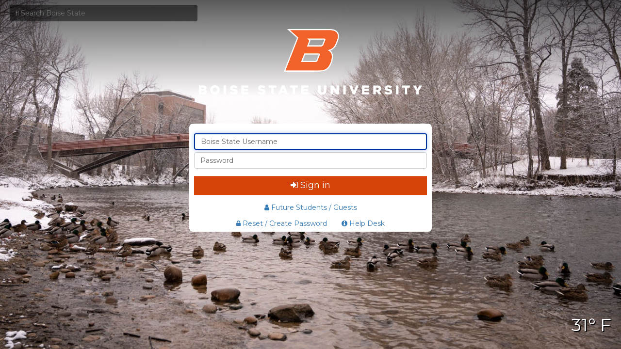

--- FILE ---
content_type: text/html; charset=utf-8
request_url: https://weblogin.boisestate.edu/adfs/ls/?SAMLRequest=fZLLbsIwEEV%2FJfI%2BODHlZRGkFBZFoi0qtItuKtsZiCXHTj1Oaf%2B%2BAYoKLFj7zj2eoxmjqEzN8yaU9gU%2BG8AQfVfGIj88ZKTxljuBGrkVFSAPiq%2FyxwVnnYTX3gWnnCFRjgg%2BaGenzmJTgV%2BB%2F9IKXl8WGSlDqJFTKr2zyinhi450GluUCNCBoqGrUkvpDISyg%2BjoHsDo8nm1JtGsjWkr9t3%2FTTuQxm21ve4RxQapQUqi%2BSwjH13VF71kcAeDRPY3CbCUiTSVSoxgoIYJa2OIDcxt22BDRljCunHK4mS4Trucpbw3eifR8m%2FLe20Lbbe3lchjCPnDer2Mjyu8gcfD99sAmYz3YvkB7M9U364VJ79kcnKgpPNFXGEdJ%2BzaA174HNMz5JFf86eWMZ8tndHqJ8qNcbuph3Y%2BIymhk%2BPI5V1MfgE%3D&RelayState=ss%3Amem%3Af7942befbf81f21c3b58613327093b3316531cd4da1c93f1eefda6f94f73bbd9
body_size: 38994
content:
 <!DOCTYPE html>
<html lang="en-US">
    <head>
        <meta http-equiv="X-UA-Compatible" content="IE=edge"/>
        <meta name="viewport" content="width=device-width, initial-scale=1.0, user-scalable=1"/>
        <meta http-equiv="content-type" content="text/html;charset=UTF-8" />
        <meta http-equiv="cache-control" content="no-cache,no-store"/>
        <meta http-equiv="pragma" content="no-cache"/>
        <meta http-equiv="expires" content="-1"/>
        <meta name='mswebdialog-title' content='Connecting to Weblogin'/>

        <title>Sign In</title>
        <script type='text/javascript'>
//<![CDATA[
function LoginErrors(){this.userNameFormatError = 'Enter your user ID in the format \u0026quot;domain\\user\u0026quot; or \u0026quot;user@domain\u0026quot;.'; this.passwordEmpty = 'Enter your password.'; this.passwordTooLong = 'Password is too long (\u0026gt; 128 characters).';}; var maxPasswordLength = 128;
//]]>
</script>

<script type='text/javascript'>
//<![CDATA[
// Copyright (c) Microsoft Corporation.  All rights reserved.
function InputUtil(errTextElementID, errDisplayElementID) {

    if (!errTextElementID)  errTextElementID = 'errorText'; 
    if (!errDisplayElementID)  errDisplayElementID = 'error'; 

    this.hasFocus = false;
    this.errLabel = document.getElementById(errTextElementID);
    this.errDisplay = document.getElementById(errDisplayElementID);
};
InputUtil.prototype.canDisplayError = function () {
    return this.errLabel && this.errDisplay;
}
InputUtil.prototype.checkError = function () {
    if (!this.canDisplayError){
        throw new Error ('Error element not present');
    }
    if (this.errLabel && this.errLabel.innerHTML) {
        this.errDisplay.style.display = '';        
        var cause = this.errLabel.getAttribute('for');
        if (cause) {
            var causeNode = document.getElementById(cause);
            if (causeNode && causeNode.value) {
                causeNode.focus();
                this.hasFocus = true;
            }
        }
    }
    else {
        this.errDisplay.style.display = 'none';
    }
};
InputUtil.prototype.setInitialFocus = function (input) {
    if (this.hasFocus) return;
    var node = document.getElementById(input);
    if (node) {
        if ((/^\s*$/).test(node.value)) {
            node.focus();
            this.hasFocus = true;
        }
    }
};
InputUtil.prototype.setError = function (input, errorMsg) {
    if (!this.canDisplayError) {
        throw new Error('Error element not present');
    }
    input.focus();

    if (errorMsg) {
        this.errLabel.innerHTML = errorMsg;
    }
    this.errLabel.setAttribute('for', input.id);
    this.errDisplay.style.display = '';
};
InputUtil.makePlaceholder = function (input) {
    var ua = navigator.userAgent;

    if (ua != null && 
        (ua.match(/MSIE 9.0/) != null || 
         ua.match(/MSIE 8.0/) != null ||
         ua.match(/MSIE 7.0/) != null)) {
        var node = document.getElementById(input);
        if (node) {
            var placeholder = node.getAttribute("placeholder");
            if (placeholder != null && placeholder != '') {
                var label = document.createElement('input');
                label.type = "text";
                label.value = placeholder;
                label.readOnly = true;
                label.style.position = 'absolute';
                label.style.borderColor = 'transparent';
                label.className = node.className + ' hint';
                label.tabIndex = -1;
                label.onfocus = function () { this.nextSibling.focus(); };

                node.style.position = 'relative';
                node.parentNode.style.position = 'relative';
                node.parentNode.insertBefore(label, node);
                node.onkeyup = function () { InputUtil.showHint(this); };
                node.onblur = function () { InputUtil.showHint(this); };
                node.style.background = 'transparent';

                node.setAttribute("placeholder", "");
                InputUtil.showHint(node);
            }
        }
    }
};
InputUtil.focus = function (inputField) {
    var node = document.getElementById(inputField);
    if (node) node.focus();
};
InputUtil.hasClass = function(node, clsName) {
    return node.className.match(new RegExp('(\\s|^)' + clsName + '(\\s|$)'));
};
InputUtil.addClass = function(node, clsName) {
    if (!this.hasClass(node, clsName)) node.className += " " + clsName;
};
InputUtil.removeClass = function(node, clsName) {
    if (this.hasClass(node, clsName)) {
        var reg = new RegExp('(\\s|^)' + clsName + '(\\s|$)');
        node.className = node.className.replace(reg, ' ');
    }
};
InputUtil.showHint = function (node, gotFocus) {
    if (node.value && node.value != '') {
        node.previousSibling.style.display = 'none';
    }
    else {
        node.previousSibling.style.display = '';
    }
};
InputUtil.updatePlaceholder = function (input, placeholderText) {
    var node = document.getElementById(input);
    if (node) {
        var ua = navigator.userAgent;
        if (ua != null &&
            (ua.match(/MSIE 9.0/) != null ||
            ua.match(/MSIE 8.0/) != null ||
            ua.match(/MSIE 7.0/) != null)) {
            var label = node.previousSibling;
            if (label != null) {
                label.value = placeholderText;
            }
        }
        else {
            node.placeholder = placeholderText;
        }
    }
};

//]]>
</script>


        
        <link rel="stylesheet" type="text/css" href="/adfs/portal/css/style.css?id=07AF24E709E8E94BE4EDE4D5757963F1FC298FF65D76E86AA9B4DA235CD8AE74" /><style>.illustrationClass {background-image:url(/adfs/portal/illustration/illustration.png?id=183128A3C941EDE3D9199FA37D6AA90E0A7DFE101B37D10B4FEDA0CF35E11AFD);}</style>

    </head>
    <body dir="ltr" class="body">
    <div id="noScript" style="position:static; width:100%; height:100%; z-index:100">
        <h1>JavaScript required</h1>
        <p>JavaScript is required. This web browser does not support JavaScript or JavaScript in this web browser is not enabled.</p>
        <p>To find out if your web browser supports JavaScript or to enable JavaScript, see web browser help.</p>
    </div>
    <script type="text/javascript" language="JavaScript">
         document.getElementById("noScript").style.display = "none";
    </script>
    <div id="fullPage">
        <div id="brandingWrapper" class="float">
            <div id="branding"></div>
        </div>
        <div id="contentWrapper" class="float">
            <div id="content">
                <div id="header">
                    <img class='logoImage' id='companyLogo' src='/adfs/portal/logo/logo.png?id=C79A6F4A64C53BEEADA60C9C0396B9ABD51DCD2BEE6F25F37995914B8B1986B4' alt='Weblogin'/>
                </div>
                <div id="workArea">
                    
    <div id="authArea" class="groupMargin">
        
        
        
    <div id="loginArea">        
        <div id="loginMessage" class="groupMargin">Sign in with your organizational account</div>

        <form method="post" id="loginForm" autocomplete="off" novalidate="novalidate" onKeyPress="if (event && event.keyCode == 13) Login.submitLoginRequest();" action="/adfs/ls/?SAMLRequest=fZLLbsIwEEV%2FJfI%2BODHlZRGkFBZFoi0qtItuKtsZiCXHTj1Oaf%2B%2BAYoKLFj7zj2eoxmjqEzN8yaU9gU%2BG8AQfVfGIj88ZKTxljuBGrkVFSAPiq%2FyxwVnnYTX3gWnnCFRjgg%2BaGenzmJTgV%2BB%2F9IKXl8WGSlDqJFTKr2zyinhi450GluUCNCBoqGrUkvpDISyg%2BjoHsDo8nm1JtGsjWkr9t3%2FTTuQxm21ve4RxQapQUqi%2BSwjH13VF71kcAeDRPY3CbCUiTSVSoxgoIYJa2OIDcxt22BDRljCunHK4mS4Trucpbw3eifR8m%2FLe20Lbbe3lchjCPnDer2Mjyu8gcfD99sAmYz3YvkB7M9U364VJ79kcnKgpPNFXGEdJ%2BzaA174HNMz5JFf86eWMZ8tndHqJ8qNcbuph3Y%2BIymhk%2BPI5V1MfgE%3D&RelayState=ss%3Amem%3Af7942befbf81f21c3b58613327093b3316531cd4da1c93f1eefda6f94f73bbd9&client-request-id=ab88a5f6-e24d-4677-e905-008000000034" >
            <div id="error" class="fieldMargin error smallText">
                <span id="errorText" for=""></span>
            </div>

            <div id="formsAuthenticationArea">
                <div id="userNameArea">
                    <label id="userNameInputLabel" for="userNameInput" class="hidden">User Account</label>
                    <input id="userNameInput" name="UserName" type="email" value="" tabindex="1" class="text fullWidth"
                        spellcheck="false" placeholder="someone@example.com" autocomplete="off"/>
                </div>

                <div id="passwordArea">
                    <label id="passwordInputLabel" for="passwordInput" class="hidden">Password</label>
                    <input id="passwordInput" name="Password" type="password" tabindex="2" class="text fullWidth"
                        placeholder="Password" autocomplete="off"/>
                </div>
                <div id="kmsiArea" style="display:none">
                    <input type="checkbox" name="Kmsi" id="kmsiInput" value="true" tabindex="3" />
                    <label for="kmsiInput">Keep me signed in</label>
                </div>
                <div id="submissionArea" class="submitMargin">
                    <span id="submitButton" class="submit" tabindex="4" role="button"
                        onKeyPress="if (event && event.keyCode == 32) Login.submitLoginRequest();"
                        onclick="return Login.submitLoginRequest();">Sign in</span>
                </div>
            </div>
            <input id="optionForms" type="hidden" name="AuthMethod" value="FormsAuthentication"/>
        </form>

             <div id="authOptions">
        <form id="options"  method="post" action="https://weblogin.boisestate.edu:443/adfs/ls/?SAMLRequest=fZLLbsIwEEV%2FJfI%2BODHlZRGkFBZFoi0qtItuKtsZiCXHTj1Oaf%2B%2BAYoKLFj7zj2eoxmjqEzN8yaU9gU%2BG8AQfVfGIj88ZKTxljuBGrkVFSAPiq%2FyxwVnnYTX3gWnnCFRjgg%2BaGenzmJTgV%2BB%2F9IKXl8WGSlDqJFTKr2zyinhi450GluUCNCBoqGrUkvpDISyg%2BjoHsDo8nm1JtGsjWkr9t3%2FTTuQxm21ve4RxQapQUqi%2BSwjH13VF71kcAeDRPY3CbCUiTSVSoxgoIYJa2OIDcxt22BDRljCunHK4mS4Trucpbw3eifR8m%2FLe20Lbbe3lchjCPnDer2Mjyu8gcfD99sAmYz3YvkB7M9U364VJ79kcnKgpPNFXGEdJ%2BzaA174HNMz5JFf86eWMZ8tndHqJ8qNcbuph3Y%2BIymhk%2BPI5V1MfgE%3D&RelayState=ss%3Amem%3Af7942befbf81f21c3b58613327093b3316531cd4da1c93f1eefda6f94f73bbd9&client-request-id=ab88a5f6-e24d-4677-e905-008000000034">
            <script type="text/javascript">
                function SelectOption(option) {
                    var i = document.getElementById('optionSelection');
                    i.value = option;
                    document.forms['options'].submit();
                    return false;
                }
            </script>
            <input id="optionSelection" type="hidden" name="AuthMethod" />
            <div id='authOptionLinks' class='groupMargin'></div>
        </form>
      </div>

        <div id="introduction" class="groupMargin">
            <div class='disclaimer'><div><a class='btn btn-link' href='https://my.boisestate.edu/guests'><i class='fa fa-user'>&nbsp;</i>Future Students / Guests</a></div><div><a href='https://reset.boisestate.edu/accounts/authVerify?operation=reset' target='_blank' class='btn btn-link'><i class='fa fa-lock' aria-hidden='true'></i> Reset / Create Password</a> <a href='https://www.boisestate.edu/oit/assistance/' target='_blank' class='btn btn-link'><i class='fa fa-info-circle' aria-hidden='true'></i> Help Desk</a></div></div>                     
        </div>

        <script type="text/javascript">
        //<![CDATA[

            function Login() {
            }

            Login.userNameInput = 'userNameInput';
            Login.passwordInput = 'passwordInput';

            Login.initialize = function () {

                var u = new InputUtil();

                u.checkError();
                u.setInitialFocus(Login.userNameInput);
                u.setInitialFocus(Login.passwordInput);
            }();

            Login.submitLoginRequest = function () { 
                var u = new InputUtil();
                var e = new LoginErrors();

                var userName = document.getElementById(Login.userNameInput);
                var password = document.getElementById(Login.passwordInput);

                if (!userName.value || !userName.value.match('[@\\\\]')) {
                    u.setError(userName, e.userNameFormatError);
                    return false;
                }

                if (!password.value) {
                    u.setError(password, e.passwordEmpty);
                    return false;
                }

                if (password.value.length > maxPasswordLength) {
                    u.setError(password, e.passwordTooLong);
                    return false;
                }

                document.forms['loginForm'].submit();
                return false;
            };

            InputUtil.makePlaceholder(Login.userNameInput);
            InputUtil.makePlaceholder(Login.passwordInput);
        //]]>
        </script>
    </div>

    </div>

                </div>
                <div id="footerPlaceholder"></div>
            </div>
            <div id="footer">
                <div id="footerLinks" class="floatReverse">
                     <div><span id="copyright">&#169; 2016 Microsoft</span></div>
                </div>
            </div>
        </div> 
    </div>
    <script type='text/javascript'>
//<![CDATA[
// Copyright (c) Microsoft Corporation.  All rights reserved.

// This file contains several workarounds on inconsistent browser behaviors that administrators may customize.
"use strict";

if (!String.prototype.includes) {
  String.prototype.includes = function(search, start) {
    'use strict';
    if (typeof start !== 'number') {
      start = 0;
    }
    
    if (start + search.length > this.length) {
      return false;
    } else {
      return this.indexOf(search, start) !== -1;
    }
  };
}

// iPhone email friendly keyboard does not include "\" key, use regular keyboard instead.
// Note change input type does not work on all versions of all browsers.
if (navigator.userAgent.match(/iPhone/i) != null) {
    var emails = document.querySelectorAll("input[type='email']");
    if (emails) {
        for (var i = 0; i < emails.length; i++) {
            emails[i].type = 'text';
        }
    }
}

// In the CSS file we set the ms-viewport to be consistent with the device dimensions, 
// which is necessary for correct functionality of immersive IE. 
// However, for Windows 8 phone we need to reset the ms-viewport's dimension to its original
// values (auto), otherwise the viewport dimensions will be wrong for Windows 8 phone.
// Windows 8 phone has agent string 'IEMobile 10.0'
if (navigator.userAgent.match(/IEMobile\/10\.0/)) {
    var msViewportStyle = document.createElement("style");
    msViewportStyle.appendChild(
        document.createTextNode(
            "@-ms-viewport{width:auto!important}"
        )
    );
    msViewportStyle.appendChild(
        document.createTextNode(
            "@-ms-viewport{height:auto!important}"
        )
    );
    document.getElementsByTagName("head")[0].appendChild(msViewportStyle);
}

// If the innerWidth is defined, use it as the viewport width.
if (window.innerWidth && window.outerWidth && window.innerWidth !== window.outerWidth) {
    var viewport = document.querySelector("meta[name=viewport]");
    viewport.setAttribute('content', 'width=' + window.innerWidth + ', initial-scale=1.0, user-scalable=1');
}

// Gets the current style of a specific property for a specific element.
function getStyle(element, styleProp) {
    var propStyle = null;

    if (element && element.currentStyle) {
        propStyle = element.currentStyle[styleProp];
    }
    else if (element && window.getComputedStyle) {
        propStyle = document.defaultView.getComputedStyle(element, null).getPropertyValue(styleProp);
    }

    return propStyle;
}

// The script below is used for downloading the illustration image 
// only when the branding is displaying. This script work together
// with the code in PageBase.cs that sets the html inline style
// containing the class 'illustrationClass' with the background image.
var computeLoadIllustration = function () {
    var branding = document.getElementById("branding");
    var brandingDisplay = getStyle(branding, "display");
    var brandingWrapperDisplay = getStyle(document.getElementById("brandingWrapper"), "display");

    if (brandingDisplay && brandingDisplay !== "none" &&
        brandingWrapperDisplay && brandingWrapperDisplay !== "none") {
        var newClass = "illustrationClass";

        if (branding.classList && branding.classList.add) {
            branding.classList.add(newClass);
        } else if (branding.className !== undefined) {
            branding.className += " " + newClass;
        }
        if (window.removeEventListener) {
            window.removeEventListener('load', computeLoadIllustration, false);
            window.removeEventListener('resize', computeLoadIllustration, false);
        }
        else if (window.detachEvent) {
            window.detachEvent('onload', computeLoadIllustration);
            window.detachEvent('onresize', computeLoadIllustration);
        }
    }
};

if (window.addEventListener) {
    window.addEventListener('resize', computeLoadIllustration, false);
    window.addEventListener('load', computeLoadIllustration, false);
}
else if (window.attachEvent) {
    window.attachEvent('onresize', computeLoadIllustration);
    window.attachEvent('onload', computeLoadIllustration);
}

// Function to change illustration image. Usage example below.
function SetIllustrationImage(imageUri) {
    var illustrationImageClass = '.illustrationClass {background-image:url(' + imageUri + ');}';

    var css = document.createElement('style');
    css.type = 'text/css';

    if (css.styleSheet) css.styleSheet.cssText = illustrationImageClass;
    else css.appendChild(document.createTextNode(illustrationImageClass));

    document.getElementsByTagName("head")[0].appendChild(css);
}

// Example to change illustration image on HRD page after adding the image to active theme:
// PSH> Set-AdfsWebTheme -TargetName <activeTheme> -AdditionalFileResource @{uri='/adfs/portal/images/hrd.jpg';path='.\hrd.jpg'}
//
//if (typeof HRD != 'undefined') {
//    SetIllustrationImage('/adfs/portal/images/hrd.jpg');
//}

// Strip out the domain here in case an error occurred so the user can fix it
if (document.forms['loginForm'] && document.forms['loginForm'].userNameInput) {
  document.forms['loginForm'].userNameInput.value = document.forms['loginForm'].userNameInput.value.replace("BOISESTATE\\", "");

	// Remove any email if exists on load since Microsft knows better than us
	var deleteMe = getParameterByName('username');
	if (deleteMe && deleteMe.includes("@")) {
		document.forms['loginForm'].userNameInput.value = document.forms['loginForm'].userNameInput.value.split('@')[0];		
	}
}

if (document.forms['updatePasswordForm'] && document.forms['updatePasswordForm'].userNameInput){
  document.forms['updatePasswordForm'].userNameInput.value = document.forms['updatePasswordForm'].userNameInput.value.replace("BOISESTATE\\", "");
}
	

if (typeof InputUtil != 'undefined') {
  InputUtil.prototype.setError = function (input, errorMsg) {
    if (!this.canDisplayError) {
        throw new Error('Error element not present');
    }
    input.focus();

    if (errorMsg) {
        this.errLabel.innerHTML = errorMsg;
    }
    this.errLabel.setAttribute('for', input.id);
	  error_toast(errorMsg);
  };
}

// Override the requirement for a domain in the user loginForm
if (typeof UpdatePassword != 'undefined') {
 UpdatePassword.submitPasswordChange = function () {
  var u = new InputUtil();
  var e = new UpdErrors();
 
  var userName           = document.getElementById(UpdatePassword.userNameInput);
  var oldPassword        = document.getElementById(UpdatePassword.oldPasswordInput);
  var newPassword        = document.getElementById(UpdatePassword.newPasswordInput);
  var confirmNewPassword = document.getElementById(UpdatePassword.confirmNewPasswordInput);
  var message            = $("#passwordErrorTextPlaceHolder").html(); 
  
  if (!userName.value) {
	u.setError(userName, message);
	return false;  
  }
 
  if (!oldPassword.value) {
   u.setError(oldPassword, e.oldPasswordEmpty);
   return false;
  }
 
  if (!newPassword.value) {
   u.setError(newPassword, e.newPasswordEmpty);
   return false;
  }
 
  if (!confirmNewPassword.value) {
   u.setError(confirmNewPassword, e.confirmNewPasswordEmpty);
   return false;
  }
 
  if (newPassword.value !== confirmNewPassword.value) {
   u.setError(confirmNewPassword, e.mismatchError);
   return false;
  }
  
  if (userName.value && !userName.value.match('[@\\\\]')) {
   var un = 'BOISESTATE\\' + userName.value;
   document.forms['updatePasswordForm'].userNameInput.value = un;
  }
 
  var error = document.getElementById('error');
  error.innerHTML = '';
  return true;
 };
}

if (typeof Login != 'undefined') {
 Login.submitLoginRequest = function () { 
  var u = new InputUtil();
  var e = new LoginErrors();

  var userName = document.getElementById(Login.userNameInput);
  var password = document.getElementById(Login.passwordInput);
  var message  = $("#errorTextPlaceHolder").html();
  
  if (!userName.value) {
	u.setError(userName, message);
	return false;  
  }

  if (!password.value) {
	u.setError(password, e.passwordEmpty);
	return false;
  }

  if (password.value.length > maxPasswordLength) {
	u.setError(password, e.passwordTooLong);
	return false;
  }
  
  if (userName.value && !userName.value.match('[@\\\\]')) {
	  var un = 'BOISESTATE\\' + userName.value;
    document.forms['loginForm'].userNameInput.value = un;
  }

  document.forms['loginForm'].submit(); 
  return false;
 };
}

/****** Include jQuery */
function loadScript(url, callback)
{
    // Adding the script tag to the head as suggested before
    var head = document.getElementsByTagName('head')[0];
    var script = document.createElement('script');
    script.type = 'text/javascript';
    script.src = url;

    // Then bind the event to the callback function.
    // There are several events for cross browser compatibility.
    script.onreadystatechange = callback;
    script.onload = callback;

    // Fire the loading
    head.appendChild(script);

    // create meta tag for viewport on mobile
    var meta = document.createElement('meta');
    meta.name = 'viewport';
    meta.content = 'width=device-width, initial-scale=1';

    head.appendChild(meta);
    
    // create description meta tag
    var metaDesc = document.createElement('meta');
    metaDesc.name = 'description';
    metaDesc.content = 'Access systems and services with your Boise State University username and password. JavaScript required.';

    head.appendChild(metaDesc);
}

function error_toast(message, title) {
	var t = title || "ERROR";
	toastr.error(message, t, {
      "closeButton": true,
	    "debug": false,
      "newestOnTop": false,
      "progressBar": false,
      "positionClass": "toast-top-right",
      "preventDuplicates": true,
      "onclick": null,
      "showDuration": "0",
      "hideDuration": "0",
      "timeOut": "0",
      "extendedTimeOut": "0",
      "showEasing": "swing",
      "hideEasing": "linear",
      "showMethod": "fadeIn",
      "hideMethod": "fadeOut"
    });
}

function info_toast(message) {
	toastr.info(message, "Info", {
      "closeButton": true,
	    "debug": false,
      "newestOnTop": false,
      "progressBar": false,
      "positionClass": "toast-top-right",
      "preventDuplicates": true,
      "onclick": null,
      "showDuration": "0",
      "hideDuration": "0",
      "timeOut": "0",
      "extendedTimeOut": "0",
      "showEasing": "swing",
      "hideEasing": "linear",
      "showMethod": "fadeIn",
      "hideMethod": "fadeOut"
    });
}

function warning_toast(message, title) {
	toastr.warning(message, title, {
      "closeButton": true,
	    "debug": false,
      "newestOnTop": false,
      "progressBar": false,
      "positionClass": "toast-top-right",
      "preventDuplicates": true,
      "onclick": null,
      "showDuration": "0",
      "hideDuration": "0",
      "timeOut": "0",
      "extendedTimeOut": "0",
      "showEasing": "swing",
      "hideEasing": "linear",
      "showMethod": "fadeIn",
      "hideMethod": "fadeOut"
    });
}

function searchBSU() {
    var url = 'https://my.boisestate.edu/#/search-results?searchFor=';
    var query = $("#searchQuery").val();
    window.open(url + query, '_blank');
    //$("#searchForm").attr("action", url + query);
}

loadScript("https://ajax.googleapis.com/ajax/libs/jquery/3.1.1/jquery.min.js", bsu_init);

var html = "<div class='login_error'>Wrong username or password.<br>Phone: <a href='tel:2084264357'>(208) 426-4357</a><br>Email: <a href='mailto:helpdesk@boisestate.edu'>helpdesk@boisestate.edu</a><br><a href='https://reset.boisestate.edu/accounts/authVerify?operation=reset'>Reset Password</a></div>";
var uthml = "<div class='uetext'>Select a new password which:<br><ul style='padding-left: 20px;'><li>is 8 characters or more in length</li><li>does not contain your username, first name, or last name</li><li>is not a password that you have used within the last year</li><li>has at least one character from 3 of the following 4 groups:<ul style='list-style-type: circle; padding-left: 10px;'><li>uppercase letters (A to Z)</li><li>lowercase letters (a to z)</li><li>digits (0 to 9)</li><li>special characters (~!@#&amp;*()_+`-=:;\"'&lt;&gt;?./)</li><li>percent signs (%) and spaces are not allowed</li></ul></li></ul></div>"

function bsu_init() {

    (function(i,s,o,g,r,a,m){i['GoogleAnalyticsObject']=r;i[r]=i[r]||function(){
    (i[r].q=i[r].q||[]).push(arguments)},i[r].l=1*new Date();a=s.createElement(o),
    m=s.getElementsByTagName(o)[0];a.async=1;a.src=g;m.parentNode.insertBefore(a,m)
    })(window,document,'script','https://www.google-analytics.com/analytics.js','ga');

    ga('create', 'UA-1250107-2', 'auto');
    ga('send', 'pageview');

	
	loadScript("https://cdnjs.cloudflare.com/ajax/libs/toastr.js/2.1.3/toastr.min.js", load_toastr);
	
	var $ = window.jQuery;
	
	var $div = $("<div>", {id: "errorTextPlaceHolder", "class": "hidden"});
	$div.html(html);
	$("body").append($div);
	
	var $div2 = $("<div>", {id: "passwordErrorTextPlaceHolder", "class": "hidden"});
	$div2.html(html);
	$("body").append($div2);
	
	// Add CSS to input text boxes
	$("input.text").addClass("form-control");
	
	// Set the background
	setBackgroundImage();
	
	// Set the weather
	$.get("https://mbs-weather-api.prod.boisestate.edu/api/weather", function(data) {
		$("body").append("<h1 class='weather'>"+data.temperature+"\xB0 F</h1>");
	});
	
	var font     = "font-family: FontAwesome, 'Helvetica Neue', Helvetica, Arial, sans-serif;";
	var aStyle   = "style='cursor: pointer; color:#09347a;'"
	var iStyle   = "style='position: absolute; margin-left: 10px; font-size: 2em; margin-top: 10px; background:white; border-radius:50%;height:1em;width:1em;'";
	var iQStyle  = "style='position: absolute; margin-left: 10px; font-size: 1.75em; margin-top: 25px; background:white; border-radius:50%;height:1em;width:1em;'";
	var iQNStyle = "style='position: absolute; margin-left: 10px; font-size: 1.75em; margin-top: 5px; background:white; border-radius:50%;height:1em;width:1em;'";
	
	// Set the FontAwesome icons for the input tags
	$("#idp_GoButton").val("\uf090"+" "+$("#idp_GoButton").val()).attr("style", font);
	$("#idp_SignInButton").val("\uf090"+" "+$("#idp_SignInButton").val()).attr("style", font);
	$("#idp_SignOutButton").val("\uf08b"+" "+$("#idp_SignOutButton").val()).attr("style", font);
	
	// $("#submitButton").after("<a id='infoToastButton' " + aStyle + "><i class='fa fa-info-circle fa-3' aria-hidden='true' " + iStyle + "></i></a>")
	if ($("#submitButton").is("input")) {
		$("#submitButton")
			.addClass("fa")
			.val("\uf090"+" "+$("#submitButton").val())
			.attr("style", font);
	} else {
		$("<i class='fa fa-sign-in' aria-hidden='true'>&nbsp;</i>").prependTo("#submitButton");
	}
	
	$("#submitButton").click(function() {
		window.scrollTo(0, 0);
	});
	
	$("#infoToastButton").click(function() {
		info_toast($(".disclaimer .alert").html());
	});
	
	if ($("#cancelButton").is("input")) {
		$("#cancelButton")
			.addClass("fa")
			.val("\uf05e"+" "+$("#cancelButton").val())
			.attr("style", font);
	} else {
		$("<i class='fa fa-ban' aria-hidden='true'>&nbsp;</i>").prependTo("#cancelButton");
	}
	
    // Add search form input HTML
    $("#fullPage").after('<div id="searchFormWrapper" class="col-xs-12 col-sm-4"><form id="searchForm" method="post" target="_blank" onsubmit="searchBSU()"><input id="searchQuery" type="text" class="form-control" placeholder="&#xF002; Search Boise State"><button type="submit" style="display: none;"></button></form></div>');

	// Add all the tooltips for the appropriate input boxes
	// $("#userNameInput").after("<a href='#' data-toggle='tooltip' title='Please enter your Boise State username. Do not include @boisestate or @u.boisestate.edu.' " + aStyle + "><i class='fa fa-question fa-3' aria-hidden='true' " + iQStyle + "></i></a>");
	// $("#passwordInput").after("<a target='_blank' href='https://oit.boisestate.edu/accounts/passwords/' data-toggle='tooltip' title='Please enter your Boise State password. If you do not know your password, click the ? icon for help.' " + aStyle + "><i class='fa fa-question fa-3' aria-hidden='true' " + iQNStyle + "></i></a>");
	// $("#oldPasswordInput").after("<a target='_blank' href='https://oit.boisestate.edu/accounts/passwords/' data-toggle='tooltip' title='Please enter your Boise State password. If you do not know your password, click the ? icon for help.' " + aStyle + "><i class='fa fa-question fa-3' aria-hidden='true' " + iQNStyle + "></i></a>");
	// $("#newPasswordInput").after("<a target='_blank' href='https://oit.boisestate.edu/accounts/passwords/' data-toggle='tooltip' title='Please click the ? for information on password requirements.' " + aStyle + "><i class='fa fa-question fa-3' aria-hidden='true' " + iQNStyle + "></i></a>");
	// $("#confirmNewPasswordInput").after("<a href='#' data-toggle='tooltip' title='Please confirm your new password.' " + aStyle + "><i class='fa fa-question fa-3' aria-hidden='true' " + iQNStyle + "></i></a>");
	
	// Add the CSS classes for bootstrap
	$("#contentWrapper").addClass("col-xs-12 col-sm-8 col-sm-offset-2 col-md-6 col-md-offset-3");
	$("#companyLogo").addClass("logo-image col-xs-12 col-sm-8 col-sm-offset-2 col-sm-offset-3 col-md-6 col-md-offset-3")
					 .attr("style", "width:100%;margin:0;");
	$("#submitButton,#cancelButton,#idp_SignInButton,#idp_SignOutButton,#idp_GoButton")
		.addClass("btn btn-lg btn-warning btn-block");
	$("#userNameInput").attr("placeholder", "Boise State Username");
    $("#passwordInput").attr("placeholder", "Password");
	$("#loginMessage").text("Please enter your Boise State username and password.")
					  .addClass("fade in");
	$("#error,#errorArea").addClass("alert alert-danger fade in");
	$("#signoutArea").addClass("alert fade in");
    $("#signoutArea #instruction").prepend('<i class="fa fa-check"></i>');
	if ($("#updatePasswordForm").length == 0)
		$("#updatePasswordArea").addClass("fade in");
	else
		$("#expiredNotification").addClass("fade in");
	
	$("#idp_SignInThisSiteStatusLabel").addClass("fade in");

	// Import the CSS/JS from the CDN
  // Ensure that our overrides css "/adfs/portal/css/style.css" is loaded after toaster.
    $("head link").first().before('<link rel="stylesheet" type="text/css" href="https://cdnjs.cloudflare.com/ajax/libs/toastr.js/2.1.3/toastr.min.css">');

    $("<link/>", {
		rel: "stylesheet",
		type: "text/css",
		href: "https://maxcdn.bootstrapcdn.com/bootstrap/3.3.7/css/bootstrap.min.css",
		integrity: "sha384-BVYiiSIFeK1dGmJRAkycuHAHRg32OmUcww7on3RYdg4Va+PmSTsz/K68vbdEjh4u",
		crossorigin: "anonymous"
	}).appendTo("head");

	$("<link/>", {
		rel: "stylesheet",
		type: "text/css",
		href: "https://maxcdn.bootstrapcdn.com/bootstrap/3.3.7/css/bootstrap-theme.min.css",
		integrity: "sha384-rHyoN1iRsVXV4nD0JutlnGaslCJuC7uwjduW9SVrLvRYooPp2bWYgmgJQIXwl/Sp",
		crossorigin: "anonymous"
	}).appendTo("head");
	
	$("<link/>", {
		rel: "stylesheet",
		type: "text/css",
		href: "https://maxcdn.bootstrapcdn.com/font-awesome/4.7.0/css/font-awesome.min.css",
		integrity: "sha384-wvfXpqpZZVQGK6TAh5PVlGOfQNHSoD2xbE+QkPxCAFlNEevoEH3Sl0sibVcOQVnN",
		crossorigin: "anonymous"
	}).appendTo("head");
	
	// $("<link/>", {
	// 	rel: "stylesheet",
	// 	type: "text/css",
	// 	href: "https://cdnjs.cloudflare.com/ajax/libs/toastr.js/2.1.3/toastr.min.css"
	// }).appendTo("head");
	
	$("<link/>", {
		rel: "shortcut icon",
		type: "image/x-icon",
		href: "/adfs/portal/images/favicon.ico"
	}).appendTo("head");

	$("<script/>", {
		src: "https://maxcdn.bootstrapcdn.com/bootstrap/3.3.7/js/bootstrap.min.js",
		integrity: "sha384-Tc5IQib027qvyjSMfHjOMaLkfuWVxZxUPnCJA7l2mCWNIpG9mGCD8wGNIcPD7Txa",
		crossorigin: "anonymous"
	}).appendTo("head");
	
	$("#content").delay(500).fadeIn(400, function() {
      $("#userNameInput").focus();
      $("#searchFormWrapper").fadeIn("fast");
  });

}


/**
 * This function is useful when you want to retrieve the value of a query string parameter in a url.
 * Pass in the name of the query string parameter as the first argument and the url as the second.
 * @param name
 * @param url
 * @returns {*}
 */
function getParameterByName(name, url) {
    if (!url) url = window.location.href;
    name = name.replace(/[\[\]]/g, "\\$&");
    var regex = new RegExp("[?&]" + name + "(=([^&#]*)|&|#|$)"),
        results = regex.exec(url);
    if (!results) return null;
    if (!results[2]) return '';
    return decodeURIComponent(results[2].replace(/\+/g, " "));
}

/**
 * This function sets the background image depending on what view is being loaded. The logout
 * view should show a consistent image, while the sign in view will display a random set of images
 * served from the myBoiseState api.
 */
function setBackgroundImage() {
    // determine if we are on the logout view through the 'wa' querystring parameter.
    var view = getParameterByName('wa');

    if(view === 'wsignout1.0') {
        setSignOutBackgroundImage();
        $.ajax({
          type: "POST",
          url: "https://weblogin.boisestate.edu/adfs/ls/",
          data: "SingleSignOut=SingleSignOut&SignOut=%EF%82%8B+Sign+Out"
        });
    } else {
        setSignInBackgroundImage();
    }
}

function setSignInBackgroundImage() {
    $.get("https://background-image-api.prod.boisestate.edu/api/getBackgroundImages", function(backgrounds) {
		var randomIndex = Math.floor(Math.random() * backgrounds.length);
		var randomImage = backgrounds[randomIndex]; 
		$("body").css("background-image", "url('" + randomImage.imageUrl + "')")
			     .css("background-position", "center center");
				 
		if(typeof randomImage.logoColor === 'undefined' || randomImage.logoColor !== "Blue"){
			$("#companyLogo").attr("src", "/adfs/portal/images/nav-logo.png");
		}
	}).fail(function() {
        console.log('background load failed');
        // Set background when this randomly CORS's out :(
        $("body")
            .css("background-image", "url('https://my.prod.boisestate.edu/assets/background.jpeg')")
            .css("background-position", "center center");
        $("#companyLogo").attr("src", "/adfs/portal/images/nav-logo-blue.png");

    });
}

function setSignOutBackgroundImage() {
    $("body")
        .css("background-image", "url('https://my.prod.boisestate.edu/assets/background.jpeg')")
        .css("background-position", "center center");
    $("#companyLogo").attr("src", "/adfs/portal/images/nav-logo-blue.png");
}

function load_toastr() {
	var $ = window.jQuery;
	
	$(document).ready(function() {
		
        if ($("#userNameInput").length && document.referrer.toLowerCase().indexOf("/adfs") != -1) { // referrer IS the adfs site and username field exists
        
            // updatepassword page is both referrer and current page... ie... something went wrong, we're back
            if (document.referrer.toLowerCase().indexOf("/adfs/portal/updatepassword") != -1
				&& window.location.href.toLowerCase().indexOf("/adfs/portal/updatepassword") != -1) {
				error_toast(html);
			} 	

            // login page is both referrer and current page, (and not the idp page)... ie... something went wrong, we're back
            if (
                (
                    document.referrer.toLowerCase().indexOf("/adfs/ls") != -1
                    && window.location.href.toLowerCase().indexOf("/adfs/ls") != -1
                    && window.location.href.toLowerCase().indexOf("/adfs/ls/idpinitiatedsignon") == -1
                )
                || 
                (
                    document.referrer.toLowerCase().indexOf("/adfs/oauth2/authorize") != -1
                    && window.location.href.toLowerCase().indexOf("/adfs/oauth2/authorize") != -1
                )
                || 
                (
                    document.referrer.toLowerCase().indexOf("/adfs/ls/idpinitiatedsignon.aspx?client-request-id") != -1
                    && window.location.href.toLowerCase().indexOf("/adfs/ls/idpinitiatedsignon.aspx?client-request-id") != -1
                )
                ) {
					error_toast(html);
            }		
        
        }
        
		// Check for emergency messages
		$.get("https://announcements-api.prod.boisestate.edu/api/announcements?isEmergency=true&showFuture=false&showExpired=false", function(data) {
			for (var i = 0; i < data.length; i++) {
				var m = data[i];
				error_toast(m.body, m.title)
			}
		});
		
		// Check for maintenance messages
		$.get("https://announcements-api.prod.boisestate.edu/api/announcements?isMaintenance=true&showFuture=false&showExpired=false", function(data) {
			for (var i = 0; i < data.length; i++) {
				var m = data[i];
				warning_toast(m.body, m.title)
			}
		});
	});
}

//]]>
</script>


    </body>
</html> 



--- FILE ---
content_type: text/css
request_url: https://weblogin.boisestate.edu/adfs/portal/css/style.css?id=07AF24E709E8E94BE4EDE4D5757963F1FC298FF65D76E86AA9B4DA235CD8AE74
body_size: 18433
content:
@import url('https://fonts.googleapis.com/css?family=Montserrat');


* {
	margin:0px;
	padding:0px;
}
html, body
{
    height: 100%;
    width: 100%;
    background-color: #ffffff;
    color: #000000;
    font-weight: normal;
    font-family: 'Montserrat', sans-serif !important;
    min-width: 500px;
    -ms-overflow-style:-ms-autohiding-scrollbar;
}

body
{
    font-size:0.9em;
}

#noScript { margin:16px; color:Black; }

:lang(en-GB){quotes:'\2018' '\2019' '\201C' '\201D';}
:lang(zh){font-family:微软雅黑;}

@-ms-viewport { width: device-width; }
@-moz-viewport { width: device-width; }
@-o-viewport { width: device-width; }
@-webkit-viewport { width: device-width;  }
@viewport { width: device-width; }

/* Theme layout styles */

#fullPage, #brandingWrapper
{
    width:100%;
    height:100%;
    background-color:inherit;
}
body {
    background-attachment: fixed;
    background-position: center center;
    background-repeat: no-repeat;
    background-size: cover;
    bottom: 0;
    left: 0;
    padding-top: 60px;
    position: absolute;
    right: 0;
    top: 0;
}
#brandingWrapper
{
    background-color:#4488dd;
	display:none;
}
#branding
{       
    /* A background image will be added to the #branding element at run-time once the illustration image is configured in the theme. 
       Recommended image dimensions: 1420x1200 pixels, JPG or PNG, 200 kB average, 500 kB maximum. */
    height:100%;
    margin-right:0px; margin-left:0px;
    background-color:inherit;
    background-repeat: no-repeat;
    background-size:cover;
    -webkit-background-size:cover;
    -moz-background-size:cover;
    -o-background-size:cover;
	background-image:none;
}
#contentWrapper
{
	text-align:center;
	height:100%;
}
#content
{
    min-height:100%;
    max-width: 500px;
    margin:0 auto -55px auto;
    padding:0;
    display: none;
}
#header
{
    font-size:2em;
    font-weight:lighter;
    font-family: 'Montserrat', sans-serif;
    overflow:hidden;
}
#header img
{
    /* Logo image recommended dimension: 60x60 (square) or 350X35 (elongated), 4 kB average, 10 kB maximum. Transparent PNG strongly recommended. */
    max-width:100%;
	top:0;
	left:0;
	padding: 0 20px 40px;
}
#workArea, #header
{
    word-wrap:break-word;
    /*width:350px;*/
}
#workArea
{
    border-radius: 8px;
    background-color: rgba(255,255,255);
    -webkit-backdrop-filter: blur(5px);
	margin:0;
	margin-top:20px;
}
#footerPlaceholder
{
    height:40px;
}
#footer
{
    height:40px;
    padding:10px 50px 0px 50px;
    position:relative;
    color:#666666;
    font-size:0.78em;
}
#footerLinks
{
    float:none;
    padding-top:10px;
}
#loginMessage {display:none;}
#copyright {color:#696969; display:none;}
.pageLink { color:#000000; padding-left:16px; }

/* Common content styles */

.clear {clear:both;}
.float { float:left; } 
.floatReverse { float:right; } 
.indent { margin-left:16px; } 
.indentNonCollapsible { padding-left:16px; }
.hidden {display:none;}
.notHidden {display:inherit;}
.error { color:#c85305; }
.actionLink { margin-bottom:8px; display:block; }
a
{
    color:#2672ec;
    text-decoration:none;
    background-color:transparent;
}
ul { list-style-type: disc; }
ul,ol,dd { padding: 0 0 0 16px; }
h1,h2,h3,h4,h5,label { margin-bottom: 8px; }
.submitMargin { margin-top:15px; margin-bottom:-5px; }
.topFieldMargin { margin-top:8px; }
.fieldMargin { margin-bottom:8px; }
.groupMargin { 
    margin-bottom:10px;
    margin-left: 5px;
    margin-right: 5px;
} 
.sectionMargin { margin-bottom:64px; }
#idpForm .sectionMargin {margin-bottom: 0;}
.block { display: block; }
.autoWidth { width:auto; }
.fullWidth { width:342px; }
.fullWidthIndent { width:326px; }
.smallTopSpacing { margin-top:15px; }
.mediumTopSpacing { margin-top:25px; }
.largeTopSpacing { margin-top:35px; }
.smallBottomSpacing { margin-bottom:5px; }
.mediumBottomSpacing { margin-bottom:15px; }
.largeBottomSpacing  { margin-bottom:25px; }
input
{
    max-width:100%; 
    font-family:inherit;
    margin-bottom:8px;
}
input[type="radio"], input[type="checkbox"] {
    vertical-align:middle;
    margin-bottom: 0px;
}
span.submit, input[type="submit"]
{
    border:none;
    background-color:rgb(38, 114, 236);
    min-width:80px;
    width:auto;
    height:30px;
    padding:4px 20px 6px 20px;
    border-style:solid;
    border-width:1px;
    transition:background 0s;
    color:rgb(255, 255, 255);
    cursor:pointer;
    margin-bottom:8px;
    
    -ms-user-select:none;
    -moz-transition:background 0s;
    -webkit-transition:background 0s;
    -o-transition:background 0s;
    -webkit-touch-callout:none;
    -webkit-user-select:none;
    -khtml-user-select:none;
    -moz-user-select: none;
    -o-user-select: none;
    user-select:none;
}
input[type="submit"]:hover,span.submit:hover
{
    background: rgb(212, 227, 251);
}
input.text{
    
}
input.text:focus
{
  border: 1px solid #6B6B6B;
}
select
{
    height:28px;
    min-width:60px;
    max-width:100%; 
    margin-bottom:8px;

    white-space:nowrap;
    overflow:hidden;
    box-shadow:none;
    padding:2px;
    font-family:inherit;
}
h1, .giantText
{
   font-size:2.0em; 
   font-weight:lighter;
}          
h2, .bigText
{
   font-size:1.33em;
   font-weight:lighter;
}
h3, .normalText
{
    font-size:1.0em;
    font-weight:normal;
}
h4, .smallText
{
    font-size:0.9em;
    font-weight:normal;
}
h5, .tinyText
{
    font-size:0.8em;
    font-weight:normal;
}
.hint
{
    color:#999999;
}
.emphasis
{
    font-weight:700;
    color:#2F2F2F;
} 
.smallIcon
{
    height:20px;
    padding-right:12px;
    vertical-align:middle;
}
.largeIcon
{
    height:48px;
    /* width:48px; */
    vertical-align:middle;
}
.largeTextNoWrap
{
    height:48px;
    display:table-cell; /* needed when in float*/
    vertical-align:middle;
    white-space:nowrap;
    font-size:1.2em;
}
.idp
{
    height:48px;
    clear:both;
    padding:8px;
    overflow:hidden;
}
.idp:hover 
{
    background-color:#cccccc;
}
.idpDescription
{
    width:80%;
}

/*Login Button*/
#workArea .btn-block {
    display: block;
    width: 100%;
}
#workArea .btn-lg, #workArea .btn-group-lg > #workArea .btn {
    border-radius: 0;
    font-size: 18px;
    line-height: 1.33;
    padding: 10px 16px;
}
#workArea .btn-warning {
    background-color: #D64309;
    border-color: #ef5112;
    color: #fff;
}
#workArea .btn-warning:focus,
#workArea .btn-warning.focus {
    color: #fff;
    background-color: #D64309;
    border-color: #7a2908
}
#workArea .btn-warning:hover {
    color: #fff;
    background-color: #D64309;
    border-color: #b83d0c
}
#workArea #cancelButton:hover,
#workArea .guest.btn-warning:hover {
    color: #fff;
    background-color: #09347a;
    border-color: #000080
}
#workArea .btn-warning:active,
#workArea .btn-warning.active {
    color: #fff;
    background-color: #da490e;
    border-color: #b83d0c
}
#workArea .btn {
    -moz-user-select: none;
    background-image: none;
    border: 1px solid transparent;
    border-radius: 0;
    cursor: pointer;
    display: inline-block;
    height:auto;
    line-height: 1.42857;
    margin-bottom: 0;
    padding: 6px 12px;
    text-align: center;
    vertical-align: middle;
    white-space: nowrap;
}
#workArea #cancelButton,
#workArea .disclaimer a.btn.guest {
	background-color:#003A70;
}
#workArea #cancelButton {
	display: block;
    margin: 0 auto;
	margin-top:5px;
}
#loginMessage,
#expiredNotification {
	display: inline-block;
    margin-top: 5px;
	width:400px;
	border-radius: 5px;
    font-family: 'Montserrat', sans-serif;
    width: 400px;
    margin-bottom:0;
    font-size: 1.2em;
}
#expiredNotification {
	padding:0;
}
#error {
	display:none;
}
#openingMessage {
	display:none;
}
.login_error.alert {
	margin-bottom:0;
}
#loginMessage {
	display:none;
}
#userNameInput {
	margin-top:20px;
}

input#userNameInput:focus {
    border: 2px solid #0033A0;
}

input#passwordInput:focus {
    border: 2px solid #0033A0;
}

input#oldPasswordInput:focus {
    border: 2px solid #0033A0;
}
input#newPasswordInput:focus {
    border: 2px solid #0033A0;
}

#userNameInput,
#oldPasswordInput,
#newPasswordInput {
	margin-bottom:5px;
}
#workArea .disclaimer,
#submissionArea {
    margin-bottom: 5px;
}
.fa {
    display: inline-block;
    font: normal normal normal 14px/1 FontAwesome;
    font-size: inherit;
    text-rendering: auto;
    -webkit-font-smoothing: antialiased;
    -moz-osx-font-smoothing: grayscale;
    transform: translate(0, 0)
}
.fa-sign-in:before {
    content: "\f090"
}

#loginArea {
	position:relative;
}
.weather {
	bottom: 20px;
    color: #ffffff;
    text-shadow: 2px 2px #000;
    position: absolute;
    right: 20px;
}

#idpSignonArea .sectionMargin {
	display: inline-block;
}

#idpSignonArea #idp_ThisRpPanel,
#idpSignonArea #idp_OtherRpPanel,
#idpSignonArea #idp_SignInPanel,
#idpSignonArea #idp_SignInToOtherRpPanel {
	text-align: left;
}

#idpSignonArea #idp_SignOutPanelRadioButtons {
	display: inline-block;
	text-align: left;
	margin-top:5px;
}

#idpSignonArea #idp_SignInThisSiteStatusLabel {
	width:400px;
	margin: 0 auto;
}

#idpSignonArea #idp_SignOutPanel,
#idpSignonArea #idp_SignInPanel {
	margin-bottom: 10px;
}

#idp_SignOutPanel #idp_SignOutButton {
	margin-bottom:10px;
}

body #fullPage {
    background: rgba(0, 0, 0, 0) linear-gradient(to bottom, rgba(0, 0, 0, 0.65) 0px, rgba(0, 0, 0, 0) 100%) repeat scroll 0 0;
    height: 200px;
    position: absolute;
    top: 0;
    width: 100%;
	padding-top:60px;
}

input.text {
    display:inline;
}

input.form-control {
	
}

input.text:focus {
    border-color: #66afe9;
    outline: 0;
    -webkit-box-shadow: inset 0 1px 1px rgba(0,0,0,.075), 0 0 8px rgba(102,175,233,.6);
    box-shadow: inset 0 1px 1px rgba(0,0,0,.075), 0 0 8px rgba(102,175,233,.6);
}

#navbar {
	display: none;
}

#introduction .disclaimer .alert {
	display:none;
}

#navbar.navbar-inverse {
	background-image: none;
	border-radius: 0px;
	background-color: transparent;
	border-color: transparent;
	position:absolute;
	top:0;
	right:0;
}

form {
	margin-left: 5px;
    margin-right: 5px;
}

/* Sign out overrides */

#signoutArea { font-size: 1.4em; }

#signoutArea #instruction .fa-check { color: green; font-size: 1.4em; margin-right: 10px; }


/* TOAST OVERRIDES */

#toast-container > .toast-error {
    background-image: url([data-uri]) !important;
}

#toast-container > .toast-warning {
    background-image: url([data-uri]) !important;
}

#toast-container .toast-error .toast-title {
    color: red
}

.toast-message a {
    color: #006BA6 !important;
}

.toast-message a:hover {
    color: #003A70 !important;
    text-decoration: underline;
}

.toast {
    background-color: #f8f8f8 !important;
}

.toast-close-button {
    color: #000 !important;
}

#toast-container .toast-error .toast-title {
    color: red
}

#toast-container .toast-warning .toast-title {
    color: #D64309
}

#toast-container > div {
    box-shadow: 0 0 12px #333 !important;
    cursor: pointer !important;
    color: #000 !important;
    opacity: 1 !important;
    -webkit-border-radius: 0;
    border-radius: 0;
}



.toast-error {
    background-color: inherit;
}

@media (max-width: 768px) {
    #toast-container > div {
        box-shadow: 0 0 0 !important;
        width: 100% !important;
        border-radius: 0 !important;
        -webkit-border-radius: 0 !important;
    }
    .toast-top-right {
        top: 0 !important;
        right: 0 !important;
        left: 0 !important;
    }

    #toast-container .toast-info {
        background-color: #006aa7;
    }
}

.form-control::-webkit-input-placeholder { /* Chrome/Opera/Safari */
  color: #696969 !important;
}
.form-control::-moz-placeholder { /* Firefox 19+ */
  color: #696969 !important;
}
.form-control:-ms-input-placeholder { /* IE 10+ */
  color: #696969 !important;
}
.form-control:-moz-placeholder { /* Firefox 18- */
  color: #696969 !important;
}


/* Search Query Styles */

#searchFormWrapper {
    position: absolute;
    top: 10px;
    display: none;
}
#searchQuery {
    background: rgba(0,0,0,0.5);
    border: 1px #000;
    font-family: 'Montserrat', Helvetica, Arial, sans-serif, FontAwesome;
}

#searchQuery:focus {
    background: rgba(255,255,255,0.8);
}

input#searchQuery::-webkit-input-placeholder { /* Chrome/Opera/Safari */
  color: #f8f8f8;
}
input#searchQuery::-moz-placeholder { /* Firefox 19+ */
  color: #f8f8f8;
}
input#searchQuery:-ms-input-placeholder { /* IE 10+ */
  color: #f8f8f8;
}
input#searchQuery:-moz-placeholder { /* Firefox 18- */
  color: #f8f8f8;
}



/* Form factor: intermediate height layout. Reduce space of the header. */
@media only screen and (max-height: 820px) {
    #header {
        overflow: hidden;
    }

    #workArea {
    }
}

/* Form factor: intermediate height layout. Reduce space of the header. */
@media only screen and (max-height: 500px) {
    #header {
        padding-top: 30px;
        margin-bottom: 30px;
    }
    #workArea{
    }
}

@media only screen and (max-width: 767px) {
    #content {
        margin-left: 100px;
        margin-right: 100px;
    }
}

/* Form factor: intermediate layout (WAB in non-snapped view falls in here) */
@media only screen and (max-width: 600px) {
    html, body {
        min-width: 260px;
    }

    #brandingWrapper {
        display: none;
    }

    #contentWrapper {
        float: none;
        width: 100%;
        margin: 0px auto;
    }

    #content, #footer, #header {
        width: 400px;
        padding-left: 0px;
        padding-right: 0px;
        margin-left: auto;
        margin-right: auto;
    }

    #workArea {
        width: 100%;
    }

    .fullWidth {
        width: 392px;
    }

    .fullWidthIndent {
        width: 376px;
    }
	
	#header {
		margin-bottom: 0;
		padding-top: 0;
	}
	
	#header img {
		padding: 0;
	}
	
	#footerPlaceholder {
		height: 0;
	}
	
	#workArea .disclaimer, #submissionArea {
		/*display: inline-block;*/
		/*margin-bottom: -10px;*/
	}
	

    .disclaimer a {
        font-weight: 500;
        color: #0033A0 !important;
    }
	
	
	body #fullPage {
		padding-top:60px;
	}
	
	button.navbar-toggle {
		float: right;
		margin-right: 15px;
		padding: 9px 10px;
		margin-top: 8px;
		margin-bottom: 8px;
		background-color: black;
		background-image: none;
		border: 1px solid transparent;
		border-radius: 0;
		display: block;
		position: absolute;
		right: 30px;
		top: 0;
	}
	button.navbar-toggle:focus {
		outline: 0
	}

	button.navbar-toggle .icon-bar {
		background-color: #fff;
		display: block;
		width: 22px;
		height: 2px;
		border-radius: 1px;
	}
	
	#navbar {
	}
}

@media only screen and (max-width: 450px) {
    body {
        font-size: 0.8em;
    }

    #content, #footer {
        width:auto;
    }

    #header {
        width: auto;
    }

    span.submit, input[type="submit"] {
        font-size: 0.9em;
    }

    .fullWidth {
        width:100%;
        margin-left:auto;
        margin-right:auto;
    }

    .fullWidthIndent {
        width: 85%;
    }

    .idpDescription {
        width:70%;
    }

    /* Fixes Android keyboard issue */
    .weather {
        display: none;
    }
}

/* Form factor: snapped WAB (for WAB to work in snapped view, the content wrapper width has to be set to 260px) */
@media only screen and (max-width:280px)
{
    #contentWrapper {
        width:260px;
    }
    .idpDescription {
        max-width:160px;
        min-width:100px;
    }
}
